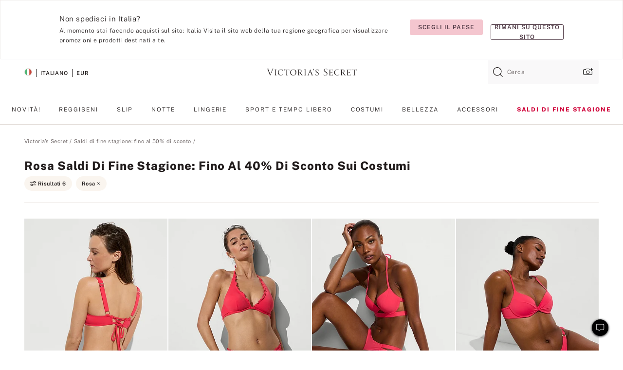

--- FILE ---
content_type: text/html;charset=UTF-8
request_url: https://it.victoriassecret.com/it/vs/sale/clearance-swim?filter=color%3APink
body_size: 4826
content:
<!DOCTYPE html><html lang="it" class="desktop " data-theme="vs" data-brand="vs" data-basic="true"><head><script id="earlyBootstrap">(()=>{const e=document.cookie,t=e.indexOf("APPTYPE="),a=document.documentElement.classList,s=document.currentScript.dataset;if(t>=0){a.add("is-app");const i=t+8,r=e.slice(i);let n="";r.startsWith("IOSHANDHELD")?(a.add("is-app-ios"),s.appPlatform="ios",n=e.slice(i+12)):r.startsWith("ANDROIDHANDHELD")&&(a.add("is-app-android"),s.appPlatform="android",n=e.slice(i+16)),n.startsWith("VS")?s.appBrand="vs":n.startsWith("PN")&&(s.appBrand="pn"),s.appPlatform&&s.appBrand&&(s.appType=s.appPlatform+"-"+s.appBrand)}if(("true"===new URL(window.location.href).searchParams.get("isNativeShopTabEnabled")||"true"===sessionStorage.getItem("isNativeShopTabEnabled"))&&(document.documentElement.classList.add("is-native-shop-tab-enabled"),sessionStorage.setItem("isNativeShopTabEnabled","true")),performance.getEntriesByType)for(const{serverTiming:e}of performance.getEntriesByType("navigation"))if(e)for(const{name:t,description:a}of e)"ssrStatus"===t?s.ssrStatus=a:"basicStatus"===t?s.basicStatus=a:"renderSource"===t?s.renderSource=a:"peceActive"===t&&(s.peceActive=a)})();</script><meta charSet="utf-8"/><meta name="viewport" id="viewport-settings" content="width=device-width, initial-scale=1, minimum-scale=1"/><meta property="og:type" content="website"/><meta property="og:site_name" content="Victoria&#x27;s Secret"/><meta name="twitter:site" content="@VictoriasSecret"/><meta property="og:image" content="https://www.victoriassecret.com/assets/m4945-CdKk8JTcQCSjrMzhiDQOng/images/default-share.png"/><meta name="twitter:card" content="summary_large_image"/><meta property="og:title" content="Saldi di fine stagione: fino al 40% di sconto sui costumi – Victoria&#x27;s Secret"/><meta name="description" content="Scopri la nostra collezione Saldi di fine stagione: fino al 40% di sconto sui costumi - Victoria&#39;s Secret per trovare il look perfetto. Solo su Victoria&#39;s Secret."/><meta property="og:description" content="Scopri la nostra collezione Saldi di fine stagione: fino al 40% di sconto sui costumi - Victoria&#39;s Secret per trovare il look perfetto. Solo su Victoria&#39;s Secret."/><link rel="icon" sizes="48x48" href="https://it.victoriassecret.com/assets/m4945-CdKk8JTcQCSjrMzhiDQOng/favicon.ico"/><link rel="apple-touch-icon" sizes="180x180" href="https://www.victoriassecret.com/assets/m4945-CdKk8JTcQCSjrMzhiDQOng/images/apple-touch-icon.png"/><link rel="apple-touch-icon" href="https://www.victoriassecret.com/assets/m4945-CdKk8JTcQCSjrMzhiDQOng/images/apple-touch-icon.png"/><link rel="icon" sizes="192x192" href="https://www.victoriassecret.com/assets/m4945-CdKk8JTcQCSjrMzhiDQOng/images/android-chrome-192x192.png"/><meta name="format-detection" content="telephone=no"/> <link rel="alternate" mpdisurl href="https://www.victoriassecret.com/us/vs/sale/clearance-swim" hrefLang="x-default"/><link rel="alternate" mpdisurl href="https://www.victoriassecret.com/at/vs/sale/clearance-swim" hrefLang="en-AT"/><link rel="alternate" mpdisurl href="https://www.victoriassecret.com/au/vs/sale/clearance-swim" hrefLang="en-AU"/><link rel="alternate" mpdisurl href="https://www.victoriassecret.com/be/vs/sale/clearance-swim" hrefLang="en-BE"/><link rel="alternate" mpdisurl href="https://www.victoriassecret.com/ca/vs/sale/clearance-swim" hrefLang="en-CA"/><link rel="alternate" mpdisurl href="https://www.victoriassecret.com/ch/vs/sale/clearance-swim" hrefLang="en-CH"/><link rel="alternate" mpdisurl href="https://www.victoriassecret.com/cz/vs/sale/clearance-swim" hrefLang="en-CZ"/><link rel="alternate" mpdisurl href="https://www.victoriassecret.com/de/vs/sale/clearance-swim" hrefLang="en-DE"/><link rel="alternate" mpdisurl href="https://www.victoriassecret.com/fr/vs/sale/clearance-swim" hrefLang="en-FR"/><link rel="alternate" mpdisurl href="https://www.victoriassecret.com/gr/vs/sale/clearance-swim" hrefLang="en-GR"/><link rel="alternate" mpdisurl href="https://www.victoriassecret.com/hk/vs/sale/clearance-swim" hrefLang="en-HK"/><link rel="alternate" mpdisurl href="https://www.victoriassecret.com/in/vs/sale/clearance-swim" hrefLang="en-IN"/><link rel="alternate" mpdisurl href="https://www.victoriassecret.com/jp/vs/sale/clearance-swim" hrefLang="en-JP"/><link rel="alternate" mpdisurl href="https://www.victoriassecret.com/kr/vs/sale/clearance-swim" hrefLang="en-KR"/><link rel="alternate" mpdisurl href="https://www.victoriassecret.com/mx/vs/sale/clearance-swim" hrefLang="en-MX"/><link rel="alternate" mpdisurl href="https://www.victoriassecret.com/nl/vs/sale/clearance-swim" hrefLang="en-NL"/><link rel="alternate" mpdisurl href="https://www.victoriassecret.com/no/vs/sale/clearance-swim" hrefLang="en-NO"/><link rel="alternate" mpdisurl href="https://www.victoriassecret.com/nz/vs/sale/clearance-swim" hrefLang="en-NZ"/><link rel="alternate" mpdisurl href="https://www.victoriassecret.com/ro/vs/sale/clearance-swim" hrefLang="en-RO"/><link rel="alternate" mpdisurl href="https://www.victoriassecret.com/se/vs/sale/clearance-swim" hrefLang="en-SE"/><link rel="alternate" mpdisurl href="https://www.victoriassecret.com/sg/vs/sale/clearance-swim" hrefLang="en-SG"/><link rel="alternate" mpdisurl href="https://www.victoriassecret.com/sk/vs/sale/clearance-swim" hrefLang="en-SK"/><link rel="alternate" mpdisurl href="https://www.victoriassecret.com/us/vs/sale/clearance-swim" hrefLang="en-US"/><link rel="alternate" mpdisurl href="https://fr.victoriassecret.com/be/vs/sale/clearance-swim" hrefLang="fr-BE"/><link rel="alternate" mpdisurl href="https://fr.victoriassecret.com/bf/vs/sale/clearance-swim" hrefLang="fr-BF"/><link rel="alternate" mpdisurl href="https://fr.victoriassecret.com/ch/vs/sale/clearance-swim" hrefLang="fr-CH"/><link rel="alternate" mpdisurl href="https://fr.victoriassecret.com/fr/vs/sale/clearance-swim" hrefLang="fr-FR"/><link rel="alternate" mpdisurl href="https://frca.victoriassecret.com/ca/vs/sale/clearance-swim" hrefLang="fr-CA"/><link rel="alternate" mpdisurl href="https://de.victoriassecret.com/at/vs/sale/clearance-swim" hrefLang="de-AT"/><link rel="alternate" mpdisurl href="https://de.victoriassecret.com/ch/vs/sale/clearance-swim" hrefLang="de-CH"/><link rel="alternate" mpdisurl href="https://de.victoriassecret.com/de/vs/sale/clearance-swim" hrefLang="de-DE"/><link rel="alternate" mpdisurl href="https://it.victoriassecret.com/it/vs/sale/clearance-swim" hrefLang="it-IT"/><link rel="alternate" mpdisurl href="https://ja.victoriassecret.com/jp/vs/sale/clearance-swim" hrefLang="ja-JP"/><link rel="alternate" mpdisurl href="https://ko.victoriassecret.com/kr/vs/sale/clearance-swim" hrefLang="ko-KR"/><link rel="alternate" mpdisurl href="https://pl.victoriassecret.com/pl/vs/sale/clearance-swim" hrefLang="pl-PL"/><link rel="alternate" mpdisurl href="https://es.victoriassecret.com/es/vs/sale/clearance-swim" hrefLang="es-ES"/><link rel="alternate" mpdisurl href="https://sp.victoriassecret.com/ar/vs/sale/clearance-swim" hrefLang="es-AR"/><link rel="alternate" mpdisurl href="https://sp.victoriassecret.com/bo/vs/sale/clearance-swim" hrefLang="es-BO"/><link rel="alternate" mpdisurl href="https://sp.victoriassecret.com/bz/vs/sale/clearance-swim" hrefLang="es-BZ"/><link rel="alternate" mpdisurl href="https://sp.victoriassecret.com/cl/vs/sale/clearance-swim" hrefLang="es-CL"/><link rel="alternate" mpdisurl href="https://sp.victoriassecret.com/co/vs/sale/clearance-swim" hrefLang="es-CO"/><link rel="alternate" mpdisurl href="https://sp.victoriassecret.com/cr/vs/sale/clearance-swim" hrefLang="es-CR"/><link rel="alternate" mpdisurl href="https://sp.victoriassecret.com/do/vs/sale/clearance-swim" hrefLang="es-DO"/><link rel="alternate" mpdisurl href="https://sp.victoriassecret.com/ec/vs/sale/clearance-swim" hrefLang="es-EC"/><link rel="alternate" mpdisurl href="https://sp.victoriassecret.com/gt/vs/sale/clearance-swim" hrefLang="es-GT"/><link rel="alternate" mpdisurl href="https://sp.victoriassecret.com/hn/vs/sale/clearance-swim" hrefLang="es-HN"/><link rel="alternate" mpdisurl href="https://sp.victoriassecret.com/mx/vs/sale/clearance-swim" hrefLang="es-MX"/><link rel="alternate" mpdisurl href="https://sp.victoriassecret.com/ni/vs/sale/clearance-swim" hrefLang="es-NI"/><link rel="alternate" mpdisurl href="https://sp.victoriassecret.com/pa/vs/sale/clearance-swim" hrefLang="es-PA"/><link rel="alternate" mpdisurl href="https://sp.victoriassecret.com/pe/vs/sale/clearance-swim" hrefLang="es-PE"/><link rel="alternate" mpdisurl href="https://sp.victoriassecret.com/py/vs/sale/clearance-swim" hrefLang="es-PY"/><link rel="alternate" mpdisurl href="https://sp.victoriassecret.com/sv/vs/sale/clearance-swim" hrefLang="es-SV"/><link rel="alternate" mpdisurl href="https://sp.victoriassecret.com/us/vs/sale/clearance-swim" hrefLang="es-US"/><link rel="alternate" mpdisurl href="https://sp.victoriassecret.com/uy/vs/sale/clearance-swim" hrefLang="es-UY"/><link rel="alternate" mpdisurl href="https://sp.victoriassecret.com/ve/vs/sale/clearance-swim" hrefLang="es-VE"/><link rel="alternate" mpdisurl href="https://nl.victoriassecret.com/nl/vs/sale/clearance-swim" hrefLang="nl-NL"/><link href="https://it.victoriassecret.com/assets/m4945-CdKk8JTcQCSjrMzhiDQOng/templates/ssr-collection/desktop/style.css" rel="stylesheet"/><title>Saldi di fine stagione: fino al 40% di sconto sui costumi – Victoria&#x27;s Secret</title><style data-styled="" data-styled-version="5.3.9">.huVxo{-webkit-animation:fadein 1s ease-in;animation:fadein 1s ease-in;margin:0 auto;}/*!sc*/
@-webkit-keyframes fadein{0%{opacity:0;}50%{opacity:0;}100%{opacity:1;}}/*!sc*/
@keyframes fadein{0%{opacity:0;}50%{opacity:0;}100%{opacity:1;}}/*!sc*/
data-styled.g1493[id="sc-hhncp1-0"]{content:"huVxo,"}/*!sc*/
.hIWGSz{position:absolute;inset:0;display:-webkit-box;display:-webkit-flex;display:-ms-flexbox;display:flex;-webkit-box-pack:center;-webkit-justify-content:center;-ms-flex-pack:center;justify-content:center;-webkit-align-items:center;-webkit-box-align:center;-ms-flex-align:center;align-items:center;}/*!sc*/
data-styled.g1494[id="sc-17pbkyn-0"]{content:"hIWGSz,"}/*!sc*/
.kyFYCC{bottom:-100px;right:0;margin:1rem;-webkit-animation:slidein 750ms ease-out 10s forwards;animation:slidein 750ms ease-out 10s forwards;}/*!sc*/
data-styled.g1495[id="sc-17pbkyn-1"]{content:"kyFYCC,"}/*!sc*/
.jMLnnC{position:absolute;top:0;width:100%;}/*!sc*/
.jMLnnC .fabric-masthead-static-brandbar{width:100%;margin:0;}/*!sc*/
.jMLnnC .fabric-masthead-static-brandbar > .fabric-masthead-static-brandbar-smo-holder{height:40px;background-color:#f9e2e7;}/*!sc*/
.jMLnnC .fabric-masthead-static-brandbar > .fabric-masthead-static-brandbar-container{height:40px;background-color:#f7f7f8;}/*!sc*/
.jMLnnC .fabric-masthead-logo-area{width:100%;-webkit-box-pack:center;-webkit-justify-content:center;-ms-flex-pack:center;justify-content:center;-webkit-justify-content:center;}/*!sc*/
.jMLnnC .fabric-masthead-logo-area.fabric-layout-breakpoints .fabric-static-masthead-logo{-webkit-flex:0 0 275px;-ms-flex:0 0 275px;flex:0 0 275px;height:40px;margin:24px auto 50px;background-color:#f5f5f6;border-radius:3px;}/*!sc*/
.jMLnnC .fabric-masthead-category-nav-item .fabric-masthead-category-nav-link{height:20px;width:90px;background-color:#f5f5f6;padding:0.334rem 0.334rem 0.334rem 4px;display:block;text-transform:uppercase;position:relative;}/*!sc*/
.jMLnnC .fabric-masthead-category-nav-item{margin-right:20px;border-radius:3px;}/*!sc*/
.jMLnnC .fabric-masthead-logo-area{display:-webkit-box;display:-webkit-flex;display:-ms-flexbox;display:flex;height:115px;-webkit-box-pack:justify;-webkit-justify-content:space-between;-ms-flex-pack:justify;justify-content:space-between;-webkit-align-items:center;-webkit-box-align:center;-ms-flex-align:center;align-items:center;}/*!sc*/
.jMLnnC .fabric-masthead-category-nav-menu{width:944px;display:-webkit-box;display:-webkit-flex;display:-ms-flexbox;display:flex;margin:0 auto;-webkit-box-pack:justify;-webkit-justify-content:space-between;-ms-flex-pack:justify;justify-content:space-between;-webkit-align-items:center;-webkit-box-align:center;-ms-flex-align:center;align-items:center;}/*!sc*/
[data-device='desktop'] .sc-d7p3b7-0 .fabric-masthead-category-nav-item{padding-bottom:0.334rem;}/*!sc*/
data-styled.g1496[id="sc-d7p3b7-0"]{content:"jMLnnC,"}/*!sc*/
</style><link rel="preconnect" href="https://it-api.victoriassecret.com/" crossorigin="use-credentials"/>
<link rel="stylesheet" type="text/css" href="https://it.victoriassecret.com/custom_CSS/mpCSS.css?mptest=2">
</head><body class="fabric vs"><div class="fabric-toast-traffic-control"></div><div class="reactContainer" id="componentContainer" data-hydrate="true"><header class="fabric-masthead-component sc-d7p3b7-0 jMLnnC"><div class="fabric-masthead-static-brandbar"><div class="fabric-masthead-static-brandbar-smo-holder"></div><div class="fabric-masthead-static-brandbar-container"></div></div><div class="fabric-masthead-logo-area fabric-layout-breakpoints"><h1 class="fabric-static-masthead-logo"></h1></div><nav class="fabric-masthead-static-category-nav-component"><ul class="fabric-masthead-category-nav-menu" role="menu"><li class="fabric-masthead-category-nav-item" role="none"><a class="fabric-masthead-category-nav-link"></a></li><li class="fabric-masthead-category-nav-item" role="none"><a class="fabric-masthead-category-nav-link"></a></li><li class="fabric-masthead-category-nav-item" role="none"><a class="fabric-masthead-category-nav-link"></a></li><li class="fabric-masthead-category-nav-item" role="none"><a class="fabric-masthead-category-nav-link"></a></li><li class="fabric-masthead-category-nav-item" role="none"><a class="fabric-masthead-category-nav-link"></a></li><li class="fabric-masthead-category-nav-item" role="none"><a class="fabric-masthead-category-nav-link"></a></li><li class="fabric-masthead-category-nav-item" role="none"><a class="fabric-masthead-category-nav-link"></a></li><li class="fabric-masthead-category-nav-item" role="none"><a class="fabric-masthead-category-nav-link"></a></li><li class="fabric-masthead-category-nav-item" role="none"><a class="fabric-masthead-category-nav-link"></a></li></ul></nav></header><div class="fabric-page-loading"><div class="fabric-page-spinner sc-17pbkyn-0 hIWGSz"><div class="fabric-spinner-element sc-hhncp1-0 huVxo"><div><span class="fabric-hide-a11y-element">Caricamento...</span></div><div></div><div></div><div></div><div></div><div></div><div></div><div></div><div></div><div></div><div></div><div></div></div></div><div class="fabric-toast-utility static-site"><div class="toast-container"><strong>Il caricamento della pagina richiede più tempo del previsto.</strong></div></div></div></div><div class="fabric-dialog-container"></div><div class="fabric-salesforce-chat-dialog"></div><script id="brastrap-data" type="application/json">{"endpoints":[{"key":"analyticsCore","context":"analytics","version":"v3","path":"global","www":false,"pci":false},{"key":"authStatus","context":"auth","version":"v27","path":"status","method":"POST","prioritized":true,"www":false,"pci":false},{"key":"featureFlags","context":"experience","version":"v4","path":"feature-flags","www":false,"pci":false,"prioritized":true,"timeout":7000,"queryWhitelist":["cm_mmc"]},{"key":"countryList","context":"settings","version":"v3","path":"countries","www":false,"pci":false},{"key":"languageList","context":"settings","version":"v3","path":"languages","www":false,"pci":false},{"key":"dataPrivacyRightsGPCSettings","context":"dataprivacyrights","version":"v7","path":"jwt","www":false,"pci":false},{"key":"zipGating","context":"gatingexperience","version":"v1","path":"sddgating","www":false,"pci":false,"prioritized":true},{"key":"environment","context":"assets","version":"m4945-CdKk8JTcQCSjrMzhiDQOng","path":"settings.json","www":true,"pci":false},{"key":"navigations","context":"navigations","version":"v9","path":"navigations?channel=victorias-secret-desktop-tablet-eu","www":false,"pci":false,"queryWhitelist":["cm_mmc"]},{"key":"bagCount","context":"orders","version":"v38","path":"bag/count","www":false,"pci":false,"overrides":{"featureFlags.dimensions[dimension=F302].active=C":{"version":"v39","path":"bag/count"}}},{"key":"breadcrumbs","context":"breadcrumbs","version":"v4","path":"breadcrumbs?collectionId=0a9ab920-5f70-47cb-baa6-b82308d9830b","www":false,"pci":false,"queryWhitelist":["collectionId"]},{"key":"collectionPage","context":"collectionheaders","version":"v9","path":"?collectionId=0a9ab920-5f70-47cb-baa6-b82308d9830b","www":false,"pci":false,"queryWhitelist":["cm_mmc"]},{"key":"collectionEnsembles","context":"stacksensemble","version":"v4","path":"?brand=vs&collectionId=0a9ab920-5f70-47cb-baa6-b82308d9830b","www":false,"pci":false,"queryWhitelist":["cm_mmc","brand","stackId"]},{"key":"collectionFilters","context":"filters","version":"v21","path":"?collectionId=0a9ab920-5f70-47cb-baa6-b82308d9830b&isPersonalized=true","www":false,"pci":false,"queryWhitelist":["filter","storeId","isFilterEnhanced"],"overrides":{"featureFlags.dimensions[dimension=F810].active=C":{"path":"?collectionId=0a9ab920-5f70-47cb-baa6-b82308d9830b&isPersonalized=true&isFilterEnhanced=true"},"featureFlags.dimensions[dimension=F539].active=C":{"version":"v22"},"featureFlags.dimensions[dimension=F539].active=D":{"version":"v23"}}},{"key":"collectionStacks","context":"stacks","version":"v41","path":"?brand=vs&collectionId=0a9ab920-5f70-47cb-baa6-b82308d9830b&orderBy={{orderBy}}&maxSwatches=8&isPersonalized=true&isWishlistEnabled=true&recCues=true","www":false,"pci":false,"queryWhitelist":["cm_mmc","brand","filter","orderBy","stackId","storeId"],"overrides":{"featureFlags.dimensions[dimension=F809].active=C":{"version":"v42"},"featureFlags.dimensions[dimension=F539].active=C":{"version":"v43"},"featureFlags.dimensions[dimension=F539].active=C&&featureFlags.dimensions[dimension=F809].active=C":{"version":"v44"},"featureFlags.dimensions[dimension=F539].active=D":{"version":"v45"},"featureFlags.dimensions[dimension=F539].active=D&&featureFlags.dimensions[dimension=F809].active=C":{"version":"v46"}}},{"key":"brandConfigs","context":"settings","version":"v3","path":"brandconfigs?brand=vs&region=international","www":false,"pci":false,"queryWhitelist":["brand","region"]}],"icons":["/assets/m4945-CdKk8JTcQCSjrMzhiDQOng/react/icon/brand.svg","/assets/m4945-CdKk8JTcQCSjrMzhiDQOng/react/icon/main.svg","/assets/m4945-CdKk8JTcQCSjrMzhiDQOng/react/icon/third-party.svg","/assets/m4945-CdKk8JTcQCSjrMzhiDQOng/react/icon/exclude.svg"],"scripts":[],"settings":{"apiUrl":"https://it-api.victoriassecret.com","pciApiUrl":"https://api2.victoriassecret.com"}}</script><script id="reactLibrary" src="https://www.victoriassecret.com/assets/m4945-CdKk8JTcQCSjrMzhiDQOng/desktop/react-18.js" defer=""></script><script id="sentryReactSdk" src="https://www.victoriassecret.com/assets/m4945-CdKk8JTcQCSjrMzhiDQOng/desktop/sentry-react-sdk.js" defer=""></script><script id="brastrap" src="https://it.victoriassecret.com/assets/m4945-CdKk8JTcQCSjrMzhiDQOng/brastrap.js" defer=""></script><!-- mp_trans_schedule_disable_start 149 --><script id="clientProps" type="application/json">{"apiData":{"cmsPage":{"oldPath":"","path":"/vs/sale/clearance-swim","template":"collection","collectionId":"0a9ab920-5f70-47cb-baa6-b82308d9830b","channel":"victorias-secret-desktop-tablet-eu","meta":{"id":"0a9ab920-5f70-47cb-baa6-b82308d9830b","name":"","language":"","title":"Saldi di fine stagione: fino al 40% di sconto sui costumi","displayOn":"desktop","seoEvergreen":"on","metaTitle":"Semi-Annual Sale: Up To 40% Off Swim - Victoria's Secret","metaDescription":"Scopri la nostra collezione Saldi di fine stagione: fino al 40% di sconto sui costumi - Victoria's Secret per trovare il look perfetto. Solo su Victoria's Secret.","canonicalUrl":"https://it.victoriassecret.com/it/vs/sale/clearance-swim"},"analytics":{"page_category":"Semi-Annual Sale: Up To 40% Off Swim collection","category_id":"SALE","page_type":"collection","page_category_id":"VS|SALE|CLEARANCE-SWIM","parent_category_id":"VS|SALE"},"redirect":{}}},"apiResponses":{},"brand":"vs","buildId":"m4945-CdKk8JTcQCSjrMzhiDQOng","category":"sale","cmsPageChannel":"victorias-secret-desktop-tablet-eu","countryCode":"it","deployEnv":{"wwwOrigin":"https://it.victoriassecret.com/","apiOrigin":"https://it-api.victoriassecret.com","apiPciOrigin":"https://api2.victoriassecret.com","languageDomainSuffix":".victoriassecret.com","englishDomainPrefix":"www","assetsOrigin":"https://it.victoriassecret.com/","assetsContext":"/assets","languageDomains":{"de.victoriassecret.com":{"domainCode":"de"},"es.victoriassecret.com":{"domainCode":"es"},"fr.victoriassecret.com":{"domainCode":"fr"},"frca.victoriassecret.com":{"domainCode":"frca"},"it.victoriassecret.com":{"domainCode":"it"},"ja.victoriassecret.com":{"domainCode":"ja"},"ko.victoriassecret.com":{"domainCode":"ko"},"pl.victoriassecret.com":{"domainCode":"pl"},"sp.victoriassecret.com":{"domainCode":"sp"}}},"deviceType":"desktop","deployEnvName":"production","endpoints":[{"key":"analyticsCore","context":"analytics","version":"v3","path":"global","www":false,"pci":false},{"key":"authStatus","context":"auth","version":"v27","path":"status","method":"POST","prioritized":true,"www":false,"pci":false},{"key":"featureFlags","context":"experience","version":"v4","path":"feature-flags","www":false,"pci":false,"prioritized":true,"timeout":7000,"queryWhitelist":["cm_mmc"]},{"key":"countryList","context":"settings","version":"v3","path":"countries","www":false,"pci":false},{"key":"languageList","context":"settings","version":"v3","path":"languages","www":false,"pci":false},{"key":"dataPrivacyRightsGPCSettings","context":"dataprivacyrights","version":"v7","path":"jwt","www":false,"pci":false},{"key":"zipGating","context":"gatingexperience","version":"v1","path":"sddgating","www":false,"pci":false,"prioritized":true},{"key":"environment","context":"assets","version":"m4945-CdKk8JTcQCSjrMzhiDQOng","path":"settings.json","www":true,"pci":false},{"key":"navigations","context":"navigations","version":"v9","path":"navigations?channel=victorias-secret-desktop-tablet-eu","www":false,"pci":false,"queryWhitelist":["cm_mmc"]},{"key":"bagCount","context":"orders","version":"v38","path":"bag/count","www":false,"pci":false,"overrides":{"featureFlags.dimensions[dimension=F302].active=C":{"version":"v39","path":"bag/count"}}},{"key":"breadcrumbs","context":"breadcrumbs","version":"v4","path":"breadcrumbs?collectionId=0a9ab920-5f70-47cb-baa6-b82308d9830b","www":false,"pci":false,"queryWhitelist":["collectionId"]},{"key":"collectionPage","context":"collectionheaders","version":"v9","path":"?collectionId=0a9ab920-5f70-47cb-baa6-b82308d9830b","www":false,"pci":false,"queryWhitelist":["cm_mmc"]},{"key":"collectionEnsembles","context":"stacksensemble","version":"v4","path":"?brand=vs&collectionId=0a9ab920-5f70-47cb-baa6-b82308d9830b","www":false,"pci":false,"queryWhitelist":["cm_mmc","brand","stackId"]},{"key":"collectionFilters","context":"filters","version":"v21","path":"?collectionId=0a9ab920-5f70-47cb-baa6-b82308d9830b&isPersonalized=true","www":false,"pci":false,"queryWhitelist":["filter","storeId","isFilterEnhanced"],"overrides":{"featureFlags.dimensions[dimension=F810].active=C":{"path":"?collectionId=0a9ab920-5f70-47cb-baa6-b82308d9830b&isPersonalized=true&isFilterEnhanced=true"},"featureFlags.dimensions[dimension=F539].active=C":{"version":"v22"},"featureFlags.dimensions[dimension=F539].active=D":{"version":"v23"}}},{"key":"collectionStacks","context":"stacks","version":"v41","path":"?brand=vs&collectionId=0a9ab920-5f70-47cb-baa6-b82308d9830b&orderBy={{orderBy}}&maxSwatches=8&isPersonalized=true&isWishlistEnabled=true&recCues=true","www":false,"pci":false,"queryWhitelist":["cm_mmc","brand","filter","orderBy","stackId","storeId"],"overrides":{"featureFlags.dimensions[dimension=F809].active=C":{"version":"v42"},"featureFlags.dimensions[dimension=F539].active=C":{"version":"v43"},"featureFlags.dimensions[dimension=F539].active=C&&featureFlags.dimensions[dimension=F809].active=C":{"version":"v44"},"featureFlags.dimensions[dimension=F539].active=D":{"version":"v45"},"featureFlags.dimensions[dimension=F539].active=D&&featureFlags.dimensions[dimension=F809].active=C":{"version":"v46"}}},{"key":"brandConfigs","context":"settings","version":"v3","path":"brandconfigs?brand=vs&region=international","www":false,"pci":false,"queryWhitelist":["brand","region"]}],"languageCode":"it","react18Mode":false,"renderType":"basic","sanitizedUrl":"https://it.victoriassecret.com/it/vs/sale/clearance-swim","timestamp":1768761420280,"enableSentry":true}</script><!-- mp_trans_schedule_disable_end 149 --><script src="https://it.victoriassecret.com/assets/m4945-CdKk8JTcQCSjrMzhiDQOng/desktop/runtime.js" defer=""></script><script src="https://it.victoriassecret.com/assets/m4945-CdKk8JTcQCSjrMzhiDQOng/desktop/5641.js" defer=""></script><script src="https://it.victoriassecret.com/assets/m4945-CdKk8JTcQCSjrMzhiDQOng/desktop/573.js" defer=""></script><script src="https://it.victoriassecret.com/assets/m4945-CdKk8JTcQCSjrMzhiDQOng/desktop/348.js" defer=""></script><script src="https://it.victoriassecret.com/assets/m4945-CdKk8JTcQCSjrMzhiDQOng/desktop/9300.js" defer=""></script><script src="https://it.victoriassecret.com/assets/m4945-CdKk8JTcQCSjrMzhiDQOng/desktop/8776.js" defer=""></script><script src="https://it.victoriassecret.com/assets/m4945-CdKk8JTcQCSjrMzhiDQOng/desktop/1440.js" defer=""></script><script src="https://it.victoriassecret.com/assets/m4945-CdKk8JTcQCSjrMzhiDQOng/desktop/5801.js" defer=""></script><script src="https://it.victoriassecret.com/assets/m4945-CdKk8JTcQCSjrMzhiDQOng/desktop/2316.js" defer=""></script><script src="https://it.victoriassecret.com/assets/m4945-CdKk8JTcQCSjrMzhiDQOng/desktop/685.js" defer=""></script><script src="https://it.victoriassecret.com/assets/m4945-CdKk8JTcQCSjrMzhiDQOng/desktop/6817.js" defer=""></script><script src="https://it.victoriassecret.com/assets/m4945-CdKk8JTcQCSjrMzhiDQOng/desktop/420.js" defer=""></script><script src="https://it.victoriassecret.com/assets/m4945-CdKk8JTcQCSjrMzhiDQOng/desktop/1405.js" defer=""></script><script src="https://it.victoriassecret.com/assets/m4945-CdKk8JTcQCSjrMzhiDQOng/templates/ssr-collection/desktop/index.js" defer=""></script></body>
<!-- MP Google Tag Manager -->
<script nonce="mpgtmdply">(function(w,d,s,l,i){w[l]=w[l]||[];w[l].push({'gtm.start':
new Date().getTime(),event:'gtm.js'});var f=d.getElementsByTagName(s)[0],
j=d.createElement(s),dl=l!='dataLayer'?'&l='+l:'';j.async=true;j.src=
'https://www.googletagmanager.com/gtm.js?id='+i+dl;f.parentNode.insertBefore(j,f);
})(window,document,'script','mpDataLayer','GTM-NKJ73QTQ');</script>
<!-- End Google Tag Manager -->

<!-- MP Google Tag Manager (noscript) -->
<noscript><iframe src="https://www.googletagmanager.com/ns.html?id=GTM-NKJ73QTQ"
height="0" width="0" style="display:none;visibility:hidden"></iframe></noscript>
<!-- End Google Tag Manager (noscript) -->

<!--Processed by MotionPoint's TransMotion (r) translation engine v22.36.0 12/23/2025. Copyright© 2003-2026 MotionPoint Corporation. All Rights Reserved. This product is protected under one or more of the following US patents: 7584216, 7580960, 7627479, 7627817, 7996417, 8065294. Other patents pending.--></html>

--- FILE ---
content_type: text/javascript;charset=UTF-8
request_url: https://it.victoriassecret.com/assets/m4945-CdKk8JTcQCSjrMzhiDQOng/brastrap.js
body_size: 7313
content:
(()=>{"use strict";var e={};const t=e=>"function"==typeof e,r=e=>void 0!==e,n=e=>"string"==typeof e,o=e=>n(e)&&e.length>0,s=t(a=o)?function(){return!a(...arguments)}:()=>!a;var a;const i=e=>null===e,c=e=>void 0===e,l=Array.isArray,u=e=>l(e)&&e.length>0,d=(e,t)=>u(e)?e.map(String):o(e)?e.split("."):t,g=(e,r,n)=>{if(t(r))return r(e)?e:n},p=(e,t,n)=>{const o=d(t);if(c(o))return n;let a,l=e;do{if(a=o.shift(),i(l)||c(l)||s(a))return n;l=l[a]}while(o.length>0);return g(l,r,n)},y=(e,t)=>r(t)?p(e,t):e,m=(e,r)=>t(y(e,r)),h=e=>Boolean(e)&&"object"==typeof e,f=Object.keys,v=(()=>{const e=[1,2,3],t=f(e);return e.length!==t.length?e=>e.map(((e,t)=>String(t))):f})(),w=e=>l(e)?v(e):h(e)?f(e):[],S=e=>h(e)&&!l(e),b=(e,t)=>g(e,S,g(t,r,{})),E=(e,t,r,n)=>g(p(e,t),r,n),C=(e,t,n)=>E(e,t,l,g(n,r,[])),K=(e,t,r)=>{if(e){const n=r.createElement("script");n.src=e,t.insertAdjacentElement("afterend",n)}},$=(e,t)=>S(y(e,t)),I=e=>"boolean"==typeof e,P=Number.isInteger,U=Number.isNaN,k=e=>S(e)&&w(e).length>0,A=e=>"number"==typeof e&&!U(e),R=e=>e===String(parseInt(e,10)),x=e=>{if(s(e))return!1;const t=e.trim();return o(t)&&A(Number(t))},T=(e,t)=>l(y(e,t)),B=(e,t)=>I(y(e,t)),O=(e,t)=>r(y(e,t)),L=(e,t)=>P(y(e,t)),M=(e,t)=>U(y(e,t)),j=(e,t)=>u(y(e,t)),N=(e,t)=>k(y(e,t)),D=(e,t)=>o(y(e,t)),_=(e,t)=>i(y(e,t)),q=(e,t)=>A(y(e,t)),F=(e,t)=>n(y(e,t)),z=(e,t)=>R(y(e,t)),W=(e,t)=>x(y(e,t)),H=(e,t)=>c(y(e,t)),G=e=>{switch(e){case T:return l;case B:return I;case O:return r;case m:return t;case L:return P;case M:return U;case j:return u;case N:return k;case D:return o;case _:return i;case q:return A;case $:return S;case F:return n;case z:return R;case W:return x;case H:return c;default:return e}},V=(e,t)=>e.length===t.length&&e.every(((e,r)=>J(e,t[r]))),J=(e,t)=>e===t||(l(e)&&l(t)?V(e,t):!(!h(e)||!h(t))&&((e,t)=>{const r=w(e),n=w(t);return r.sort(),n.sort(),!!V(r,n)&&r.every((r=>J(e[r],t[r])))})(e,t)),Y=(e,r)=>{if(!l(e))return[];if(!t(r))return e;let n=!0;const o=e.map(((t,o)=>{const s=r(t,o,e);return s!==t&&(n=!1),s}));return n?e:o},Z=function(){for(var e=arguments.length,t=new Array(e),r=0;r<e;r++)t[r]=arguments[r];return Object.assign.apply(null,[{}].concat(Y(t,b)))},Q=function(){for(var e=arguments.length,t=new Array(e),r=0;r<e;r++)t[r]=arguments[r];const n=t.shift();return!!k(n)&&t.every((e=>((e,t)=>{const r=d(t);if(r.length>1){const t=r.pop();return Q(p(e,r),t)}return Object.prototype.hasOwnProperty.call(e,t)})(n,e)))},X=(e,r)=>(t(r)&&(l(e)?e.forEach(r):h(e)&&((e,t)=>{const r=w(e);r.forEach((n=>t(e[n],n,r,e)))})(e,r)),e),ee=(e,t,r)=>r.length?e(t,...r):t,te=e=>!(e.length<3)&&t(((e,t)=>{if(!l(e))return;const{length:r}=e;return e[((e,t,r)=>{if(!A(e))return;const n=g(0,A,-1/0),o=g(r,A,1/0);return Math.min(Math.max(e,n),o)})(r+g(t,P,0),0,r-1)]})(e,-1)),re=function(){for(var e=arguments.length,t=new Array(e),n=0;n<e;n++)t[n]=arguments[n];const o=te(t)?t.pop():void 0;let s=t.filter(r);if(s.length<2)return s[0];const a=s.shift(),i=s.shift();let u;return o&&(s=s.concat(void 0,void 0,o),u=o(a,i)),c(u)&&(u=S(a)&&S(i)?((e,t,r)=>{let n=!1;const o=Z(e);return X(t,((t,s)=>{const a=e[s];let i;c(t)?r&&(i=r(a,t)):i=re(a,t,r),Q(o,s)&&i===a||(n=!0),o[s]=i})),n?o:e})(a,i,o):l(a)&&l(i)?((e,t,r)=>{if(e.length!==t.length)return t;let n=!1;const o=t.map(((t,o)=>{const s=re(e[o],t,r);return s!==e[o]&&(n=!0),s}));return n?o:e})(a,i,o):i),ee(re,u,s)},ne=(e,r)=>{const n=(e=>{let r;if(1===e.length){if([r]=e,t(r))return G(r);if(S(r))return e=>e===re(e,r);if(!l(r))return e=>J(e,r)}else r=e;return e=>r.some((t=>J(e,t)))})(r),o=e.filter(n);return e.length===o.length?e:o},oe=(e,t,n)=>E(e,t,S,g(n,r,{})),se=(e,t)=>$(e)&&t.every((t=>Q(e,t))),ae=(e,r,n)=>t(r)?l(e)?c(n)?e.reduce(r):e.reduce(r,n):h(e)?((e,t,r)=>{const n=w(e);return n.reduce(((r,o,s)=>t(r,e[o],o,n,s,e)),r)})(e,r,n):e:e,ie=function(){for(var e=arguments.length,t=new Array(e),r=0;r<e;r++)t[r]=arguments[r];const n=t.shift(),o=d(t.shift()),s=t.shift();if(!o)return n;const a=o.shift();if(c(n)||i(n)){const e=ie(R(a)?[]:{},[a].concat(o),s);return ee(ie,e,t)}const u=n[a],g=o.length?ie(u,o,s):s;let p;return p=c(u)||u!==g?l(n)?((e,t,r)=>{if(!R(t))return e;const n=[].concat(e);return n[t]=r,n})(n,a,g):((e,t,r)=>Z(e,{[t]:r}))(n,a,g):n,ee(ie,p,t)},ce=e=>l(e)?!e.length||e.some(s):s(e),le=e=>function(){for(var e=arguments.length,r=new Array(e),n=0;n<e;n++)r[n]=arguments[n];const o=r.shift(),s=(e=>{const r=e.length<2,n=r?e[0]:e;return c(n)||t(n)?n:e.some(ce)?void 0:r?e=>p(e,n):e=>{const t=l(e);return n.reduce(((r,n)=>t?[...r,p(e,n)]:ie(r,n,p(e,n))),t?[]:{})}})(r);return S(o)?((e,r)=>{if(!S(e))return{};if(!t(r))return e;const n=w(e),o={};let s=!0;return n.forEach((t=>{const a=r(e[t],t,n,e);a!==e[t]&&(s=!1),o[t]=a})),s?e:o})(o,s):Y(o,s)}(e,(e=>{let{name:t,value:r}=e;return((e,t)=>`${encodeURIComponent(e)}=${encodeURIComponent(t)}`)(t,r)})).join("&"),ue=(e,t)=>{let r,n;$(t)&&(r=t.fetch,n=t.TIMEOUT_MS),$(e)&&q(e.timeout)&&(n=e.timeout);const{url:o,options:s}=((e,t)=>{const r=t.hooks.transformEndpoint({endpoint:e,state:t});let n;if($(r)?n=(e=>{if((e=>se(e,["key","url"]))(e))return e.url;if((e=>se(e,["key","base","context","version","path"]))(e))return[e.base,e.context,e.version,e.path].join("/");throw new Error("API Client: Invalid endpoint given!")})(r):D(r)&&(n=r),!D(n))return{url:void 0,options:void 0};const[o,s]=n.split("?"),a=Z(function(e){let t=arguments.length>1&&void 0!==arguments[1]&&arguments[1],r={};return D(e)?(e.replace(/^\?/,"").split("&").forEach((e=>{const[t,n]=e.split("=");D(n)&&(r[decodeURIComponent(t)]=decodeURIComponent(n))})),t&&(r=ae(r,((e,t,r)=>[...e,{name:r,value:t}]),[])),r):t?[]:{}}(s),r.whitelistParameters),{base:i,options:c,parameters:l}=t.hooks.transformEndpointUrl({endpoint:r,state:t,base:o,parameters:a}),u=(e=>{let t=e;return N(t)&&(t=ae(t,((e,t,r)=>[...e,{name:r,value:t}]),[])),j(t)?le(t):""})(l);return n=u.length?`${i}?${u}`:i,{url:n,options:c}})(e,t);if(!D(o)||H(n))return Promise.resolve({error:!0,response:new Error(`Invalid inputs: url: ${o}; timeout: ${n}.`)});const a=new Promise((e=>{setTimeout(e,n,{error:!0,response:new Error(`Endpoint ${o} times out in ${n} ms.`)})})),i=r(o,{method:e&&e.method?e.method:"GET",credentials:"include",...b(s),...e&&"POST"===e.method&&m(t.hooks.getBody)&&{body:t.hooks.getBody({endpoint:e,state:t})}}).then((e=>{const{ok:t}=e;return t?Promise.resolve({response:e}):Promise.resolve({error:!0,response:e})}),(e=>Promise.resolve({error:!0,response:e})));return Promise.race([i,a])},de=function(e){let t=arguments.length>1&&void 0!==arguments[1]?arguments[1]:"json";if(!$(e))return;const{response:r,error:n}=e;return n?{response:r,error:n}:204===r.status?Promise.resolve({response:r,data:{}}):"json"===t?r.json().then((e=>({response:r,data:e}))):r.text().then((e=>({response:r,data:e})))},ge=(e,t,r)=>{const n={data:{},responses:{},overrides:r};return Promise.all(e.map((e=>ue(e,t).then((e=>de(e,"json"))).then((t=>{let{data:r,response:o}=t;n.data[e.key]=r,n.responses[e.key]=o}))))).then((()=>n))},pe=(e,t)=>{const r=oe(t,"url.query");return w(r).length?e.map((e=>{const t=((e,t)=>{if(!T(t))return;const r=t.reduce(((t,r)=>{const n=t;return Q(e,r)&&D(e[r])&&(n[r]=e[r]),n}),{});return w(r).length?r:void 0})(r,e.queryWhitelist);return t?Z(e,{whitelistParameters:t}):e})):e},ye=e=>"undefined"!=typeof Element&&e instanceof Element,me=(e,t)=>g(e,A,g(t,r,0)),he=(e,t)=>{let{length:r}=e;return((e,t)=>{if(!P(e)||!P(t))return;const r=Math.abs(t);return(e%r+r)%r})(me(t),r)},fe=(e,r,n,o)=>l(e)?t(r)?((e,t,r,n)=>{const o=he(e,n),s=G(t),a=o>0?e.slice(o).filter(s):e.filter(s);return a.length?a[0]:r})(e,r,n,o):S(r)?((e,t,r,n)=>{for(let r,o=he(e,n),s=e.length;o<s;o+=1)if(r=e[o],r===t||!ye(r)&&!ye(t)&&r===re(r,t))return r;return r})(e,r,n,o):e.indexOf(r,o)>-1?r:n:n,ve=/^\[([^\]]+?)\](.*)$/,we=/^=(.*)$/,Se=/^!=(.*)$/,be=/^\.?([^[.?!=]+)(.*)$/,Ee=(e,t)=>{let r,n,o;return D(t)?(n=t.match(Se),n?e!==n[1]:(n=t.match(we),n?e===n[1]:$(e)?([r,o]=((e,t)=>{const r=t.match(be),n=r[1],o=r[2];return[e[n],o]})(e,t),Ee(r,o)):!!T(e)&&([r,o]=((e,t)=>{const r=t.match(ve),[n,o]=r[1].split("="),s=r[2];return[fe(e,(e=>e[n]===o)),s]})(e,t),Ee(r,o)))):Boolean(e)},Ce=/&&/,Ke=(e,t)=>e.reduce(((e,r)=>{let n=r;const{overrides:o}=n;let s=!1;return $(o)&&X(o,((e,r)=>{var o,a;!s&&(o=t,D(a=r)?Ce.test(a)?a.split("&&").every((e=>Ee(o,e))):Ee(o,a):Boolean(o))&&("skip"===e?s=!0:$(e)&&(n=Z(n,e)))})),s?e:e.concat(n)}),[]),$e=(e,t)=>{let r=C(e,"data.endpoints").filter((e=>$(e)));if(!r.length)return Promise.resolve({data:void 0,responses:void 0,overrides:[]});const n=(e=>e.reduce(((e,t)=>e.concat(w(oe(t,"overrides")))),[]))(r);let o=[];return r=function(){for(var e=arguments.length,t=new Array(e),r=0;r<e;r++)t[r]=arguments[r];const n=t.shift(),o=t.length>1?[].concat(...t):t;return l(n)?ne(n,o):h(n)?((e,t)=>{const r=w(e),n=ne(r,t);return r.length===n.length?e:n.reduce(((t,r)=>{const n=t;return n[r]=e[r],n}),{})})(n,o):n}(r,(e=>{const{prioritized:t}=e;return t&&o.push(e),!t})),j(o)?(o=pe(o,t),ge(o,e).then((o=>(r=Ke(r,o.data),r=pe(r,t),ge(r,e).then((e=>({data:Z(o.data,e.data),responses:Z(o.responses,e.responses),overrides:n}))))))):(r=pe(r,t),ge(r,e,n))},Ie=(e,t,o)=>E(e,t,n,g(o,r,"")),Pe=e=>{return{url:{domain:e.host,path:e.pathname,query:Object.fromEntries(new URLSearchParams(e.search).entries()),hash:(t=e.hash,t.replace(/^#/,"").replace("/?","?").replace(/^\//,"").replace(/\/$/,""))}};var t},Ue="Dati delle API necessari",ke="Dati delle API risolti",Ae=class{constructor(e){const t=e,r=this;r.state=t,r.mark=m(p(t,"win.performance.mark"))?e=>t.win.performance.mark(e):()=>{},r.measure=m(p(t,"win.performance.measure"))?(e,r,n)=>t.win.performance.measure(e,r,n):()=>{},r.mark(Ue);const n={parseWindowUrl:e=>{let{state:{win:t}}=e;return Pe(t.location)},transformEndpoint:e=>{let{endpoint:t}=e;return t},transformEndpointUrl:e=>{let{base:t,parameters:r}=e;return{base:t,parameters:r}},getBody:null};w(n).forEach((e=>{m(t,["hooks",e])&&(n[e]=t.hooks[e])})),t.hooks=n;const o=n.parseWindowUrl({state:t});r.load=$e(t,o).then((e=>{r.mark(ke),r.measure("Dati delle API",Ue,ke),(e=>{const t=oe(e,"data"),r=C(t,"icons").filter((e=>D(e)));if(!r.length)return Promise.resolve();const n=Ie(t,"assetPath");Promise.all(r.map((t=>ue(`${n}${t}`,e).then((e=>de(e,"text"))).then((t=>{var r,n;$(t)&&!t.error&&(r=e.doc,n=t.data,r.body.insertAdjacentHTML("afterbegin",n))})))))})(t);const n=b(e),s=b(n.data);return s.config=o,n.data=s,n})).catch(console.error),C(t,"data.scripts").forEach((e=>K(e,r.state.doc.head,r.state.doc)))}run(e){return this.load.then((t=>{let{data:r,responses:n,overrides:o}=t;return e(r,n,o)}))}},Re=(e,t)=>{if(s(e))return t;try{return JSON.parse(e)}catch(e){return t}},xe=e=>{const t=e.querySelector("#brastrap-data");let r;if(t?(r=Re(t.textContent,{}),t.parentNode.removeChild(t)):r={},!$(r))throw new TypeError("Brastrap data must be an object");return r};const Te=/^[a-zA-Z]{2}$/,Be=["AT","BE","BG","HR","CY","CZ","DK","EE","FI","FR","DE","GR","HU","IE","IT","LV","LT","LU","MT","NL","PL","PT","RO","SK","SI","ES","SE","GB","IS","LI","NO","CH"],Oe=[{stringKey:"timedPromotionExpiry",category:2},{stringKey:"preferredStore",category:2},{stringKey:"viewType",category:1},{stringKey:"searchMethod",category:1},{stringKey:"visualSearchResponse",category:1},{stringKey:"lastSearch",category:1},{stringKey:"bundleName",category:1},{stringKey:"overlayScrollPosition",category:1},{stringKey:"mgdMobileApp",category:1},{stringKey:"mgdAppKmsi",category:1},{stringKey:"previousPageUrl",category:1},{stringKey:"previousPageVSCCUrl",category:1},{stringKey:"currentPageUrl",category:1},{stringKey:"reviewSucceed",category:1},{stringKey:"reviewPdpUrl",category:1},{regexKey:/^bundle-/,category:1},{regexKey:/^selectedFacets/,category:1},{regexKey:/^openFilters/,category:1},{regexKey:/^(https*:\/\/)(.+\.com|localhost)/,category:1},{regexKey:/focusElement$/,category:1},{regexKey:/^error-message-/,category:1},{stringKey:"scrollPercentageData",category:1},{stringKey:"previousPageScrollData",category:1},{stringKey:"activeShippingPanel",category:1},{stringKey:"shipToYouZipCode",category:1},{stringKey:"shipToYouStateCode",category:1},{stringKey:"PreferredDeliveryMethod",category:1},{stringKey:"searchedImage",category:1},{stringKey:"userAddress",category:1},{stringKey:"sameDayDeliveryCollectionPageReqData",category:1},{stringKey:"isKmsiFdEnabled",category:1},{stringKey:"previousPageTemplate",category:1},{stringKey:"currentPageTemplate",category:1},{stringKey:"globalECartToken",category:1},{stringKey:"globalESettings",category:1},{stringKey:"globalECartTokenExpiryTime",category:1},{stringKey:"isGlobalEActive",category:1},{stringKey:"hasVisitedVS",category:1},{stringKey:"hasVisitedPink",category:1},{stringKey:"isSddEligibleAddress",category:1},{stringKey:"isFilterSelectedSdd",category:1},{stringKey:"styDateSource",category:2},{stringKey:"isFilterSelectedInStore",category:1},{stringKey:"mystorecache",category:1},{stringKey:"redirectToCheckout",category:1},{stringKey:"checkoutSniffer",category:1},{stringKey:"selectedHambergerNav",category:1}],Le=(e,t)=>g(e,n,g(t,r,"")),Me=()=>Boolean("undefined"!=typeof window&&window.document&&window.document.createElement),je=Me()?document.cookie.match(/(geolocatedCountry=\w+)/)?.[0].split("=",2)[1].toUpperCase()??"US":null,Ne={get geolocatedCountry(){if(!Me())throw new Error("global-constants: geolocatedCountry is not available on the server");return je}};function De(e,t,r){if(!t){const e=Le(r?.geolocatedCountry??Ne.geolocatedCountry).toUpperCase();return-1===((e,t)=>{if(!l(e))return-1;const r=me(void 0),n=fe(e,t,t,r);return e.indexOf(n,r)})(Be,(t=>t===e))}const n=((e,t)=>{const r=new URLSearchParams(e).get("groups"),n=r?.split(","),o=n?.find((e=>e?.startsWith(`${t}:`)));return o?.split(":")[1]})(t,e);return Boolean(parseInt(n,2))}const _e=function(){Boolean(!1)&&console.log(...arguments)};let qe,Fe,ze={};function We(e){if(!D(e))throw new Error("Storage Utility: Key must be a non-zero length string.")}Fe={set:function(e,t){We(e);const r=function(e){const t=fe(Oe,(t=>t.stringKey?t.stringKey===e:t.regexKey?t.regexKey.test(e):void 0));return t?t.category:null}(e);r?function(e,t,r){switch(e){case 1:return!0;case 2:return De("C0007",t,r);case 3:return De("C0004",t,r);default:return!1}}(r,function(e){if(e)return decodeURIComponent(document.cookie.replace(new RegExp(`(?:(?:^|.*;)\\s*${encodeURIComponent(e).replace(/[-.+*]/g,"\\$&")}\\s*\\=\\s*([^;]*).*$)|^.*$`),"$1"))||""}("OptanonConsent"))?Fe.isLocalStorageAvailable()?window.localStorage.setItem(e,t):ze[e]=String(t):_e(`Info: Consent not given for local storage key: ${e}.`):_e(`Error: Using local storage requires a consent category! key: ${e}`)},get:function(e){return We(e),Fe.isLocalStorageAvailable()?window.localStorage.getItem(e):p(ze,e,null)},clear:function(e){H(e)?Fe.isLocalStorageAvailable()?window.localStorage.clear():ze={}:(We(e),Fe.isLocalStorageAvailable()?window.localStorage.removeItem(e):delete ze[e])},isLocalStorageAvailable:function(){if(H(qe))try{const e="__storage_test__";window.localStorage.setItem(e,e),window.localStorage.removeItem(e),qe=!0}catch(e){qe=!1}return qe}};const He=Fe;window;const Ge=(e,t)=>{const r=new URLSearchParams(e).get("groups"),n=r?.split(","),o=n?.find((e=>e?.startsWith(`${t}:`)));return o?.split(":")[1]},Ve=e=>decodeURIComponent(e);function Je(e){const t=e&&(e=>{let t="";if(""===e)return"";const[r,n]=e.split("/");if(r?.includes("-")){const e=r.split("-"),o=n?.split("-").slice(0,e.length);e.forEach(((r,n)=>{const s=Ve(o[n]);t=`${t}${r}:${s}${n===e.length-1?"":","}`}))}else{const e=n?.split("-").slice(0,1),o=Ve(e);t=`${r}:${o}`}return encodeURIComponent(t)})(e),r=(n=t).includes("_")?n.replace("_","-"):n;var n;return decodeURIComponent(r)}const Ye=function(e){let t=arguments.length>1&&void 0!==arguments[1]?arguments[1]:document;return decodeURIComponent(t.cookie.replace(new RegExp(`(?:(?:^|.*;)\\s*${encodeURIComponent(e).replace(/[-.+*]/g,"\\$&")}\\s*\\=\\s*([^;]*).*$)|^.*$`),"$1"))||""};let Ze;const Qe=(e,t)=>{const r={};return r.platform=t?"mobile":"web",r.deviceType=t?"phone":"",r.platformType=t?"ios":"",{params:r,options:{referrerPolicy:"no-referrer-when-downgrade"}}},Xe=(e,t)=>{const{params:r,options:n}=Qe(0,t);let o,s;o=window.screen,s=Ye("OptanonConsent");let a=Ge(s,"C0007");return r.perzConsent=Boolean(parseInt(a,2))||"US"===e&&!s,r.cid=Ye("cid"),r.tntId=Ye("tntId"),r.screenWidth=o.width,r.screenHeight=o.height,{params:r,options:n}},et=e=>{let{endpoint:t,state:r,base:n,parameters:o}=e;if(!$(t)||t.prioritized||(t.url||"").endsWith(".json"))return{base:n,parameters:o};const s=(e=>{let{win:t}=e;if(!Ze){const{url:e}=Pe(t.location);Ze=(e=>{const t=(e||"").split("/")[1];return Te.test(t)&&"vs"!==t?t.toUpperCase():"US"})(e.path)}return Ze})(r),a={...o,activeCountry:s};let i,c;switch(t.key){case"navigations":({params:i,options:c}=((e,t,r)=>{const n={};return"page-no-longer-available"===r&&"US"!==e&&(n.channel=Ie(t,"channel").replace(/^(.+)(-us)$/,"$1-row")),{params:n}})(s,o,p(document,"documentElement.dataset.template")));break;case"categories":case"brandStacks":case"bundleStacks":case"collectionLoadMoreStacks":({params:i,options:c}=Xe(s,"mobile"===p(document,"documentElement.dataset.device")));break;case"collectionFilters":case"collectionStacks":({params:i,options:c}=((e,t,r)=>{const{params:n,options:o}=Qe(0,t),s=Me()&&Re(He.get("isSddEligibleAddress"),!1),a=Me()&&Re(He.get("isFilterSelectedSdd"),!1);let i=Re(He.get("userAddress"));const c=r?.doc?.URL||"";let l,u;i={street:`${i?.street} ${i?.route}`,city:i?.city,state:i?.state,zipCode:i?.zipcode,latitude:i?.latitude,longitude:i?.longitude},i=a?JSON.stringify(i):"",l=window.screen,u=Ye("OptanonConsent");let d=Ge(u,"C0007");if(n.perzConsent=Boolean(parseInt(d,2))||"US"===e&&!u,n.cid=Ye("cid"),n.orderBy=(e=>{let{win:t}=e;const{url:r}=Pe(t.location);return r.query?.orderBy||"REC"})(r),g=c,g?.includes("/-/a/")&&!(e=>!!e&&e?.includes("filter"))(c)){const e=c?.split("/-/a/")[1],t=Je(e);n.filter=t}var g;return n.storeId=s?"":(()=>{const e=Ye("isCollectionFilterByStore"),t=Ye("preferredStore");return"1"===e?Ie(Re(t),"storeId"):""})(),n.address=i,n.tntId=Ye("tntId"),n.screenWidth=l.width,n.screenHeight=l.height,{params:n,options:o}})(s,"mobile"===p(document,"documentElement.dataset.device"),r));break;case"search":({params:i,options:c}=((e,t)=>{const{params:r}=((e,t)=>{const r={};let n;n=t?5:7,r.maxSwatches=n;const o=Ye("s_ecid")?.split("|")[1]||"unknown";return r.i=o,{params:r}})(0,t);let n;n=Ye("OptanonConsent");let o=Ge(n,"C0007");return r.perzConsent=Boolean(parseInt(o,2))||"US"===e&&!n,{params:r}})(s,"mobile"===p(document,"documentElement.dataset.device")));break;case"contentPersonalizationMonitor":({params:i,options:c}=((e,t)=>{const{params:r}=Xe(e,t);return r.aid=Ye("aid"),r.placement="globalMonitorMbox",r.source="VS",{params:r}})(s,"mobile"===p(document,"documentElement.dataset.device")))}return t.cloud&&(c=ie(c||{},"headers.x-vs-api-origin","cloud")),{base:n,parameters:{...a,...i},...c&&{options:c}}},tt=document.querySelector("#brastrap");if(tt){tt.removeAttribute("id");let e=null,t=!1;try{"true"===new URL(window.location.href).searchParams.get("canaryBuild")&&((e,t,r,n,o,s,a)=>{let i="";q(r)?i=r===1/0?"; expires=Fri, 31 Dec 9999 23:59:59 GMT":`; max-age=${r}`:F(r)?i=`; expires=${r}`:r&&r.constructor===Date&&(i=`; expires=${r.toUTCString()}`);const c=Le(o,""),l=s||(a?"None":"Lax");document.cookie=`${encodeURIComponent(e)}=${encodeURIComponent(t)}${i}${c?`; domain=${c}`:""}${n?`; path=${n}`:""}${a?"; secure":""}; SameSite=${l}`})("canaryBuild","true",180,"/"),"true"===Ye("canaryBuild")&&(t=!0),t&&(console.log("brastrap: using canary build!"),e=((e,t)=>{let r="#brastrap-data";t&&(r+=`-${t}`);const n=e.querySelector(r);let o;if(n?(o=Re(n.textContent,{}),n.parentNode.removeChild(n)):o={},e.querySelectorAll("[id^=brastrap-data]").forEach((e=>e.parentNode.removeChild(e))),!$(o))throw new TypeError("Brastrap data must be an object");return o})(document,"canary-build"))}catch(e){t=!1,console.error(e)}window.brastrap=new Ae({win:window,doc:document,fetch,TIMEOUT_MS:3e4,data:e||xe(document),hooks:{transformEndpoint:function(e){let{endpoint:t,state:r}=e;return $(t)?function(e,t){let{apiUrl:r,pciApiUrl:n,wwwUrl:o}=t;return e.www?e.base=o:e.base=e.pci?n:r,e}(t,r.data.settings):t},transformEndpointUrl:et,getBody:e=>{let{endpoint:t}=e;return"authStatus"===t.key?JSON.stringify({pingRequest:{riskPayload:""}}):"accountProfile"===t.key?JSON.stringify({riskPayload:""}):""}}}),t||K(tt.dataset.main,tt,document),document.querySelectorAll("[data-preloaded-css]").forEach((e=>{e.rel="stylesheet"}))}var rt=window;for(var nt in e)rt[nt]=e[nt];e.__esModule&&Object.defineProperty(rt,"__esModule",{value:!0})})();